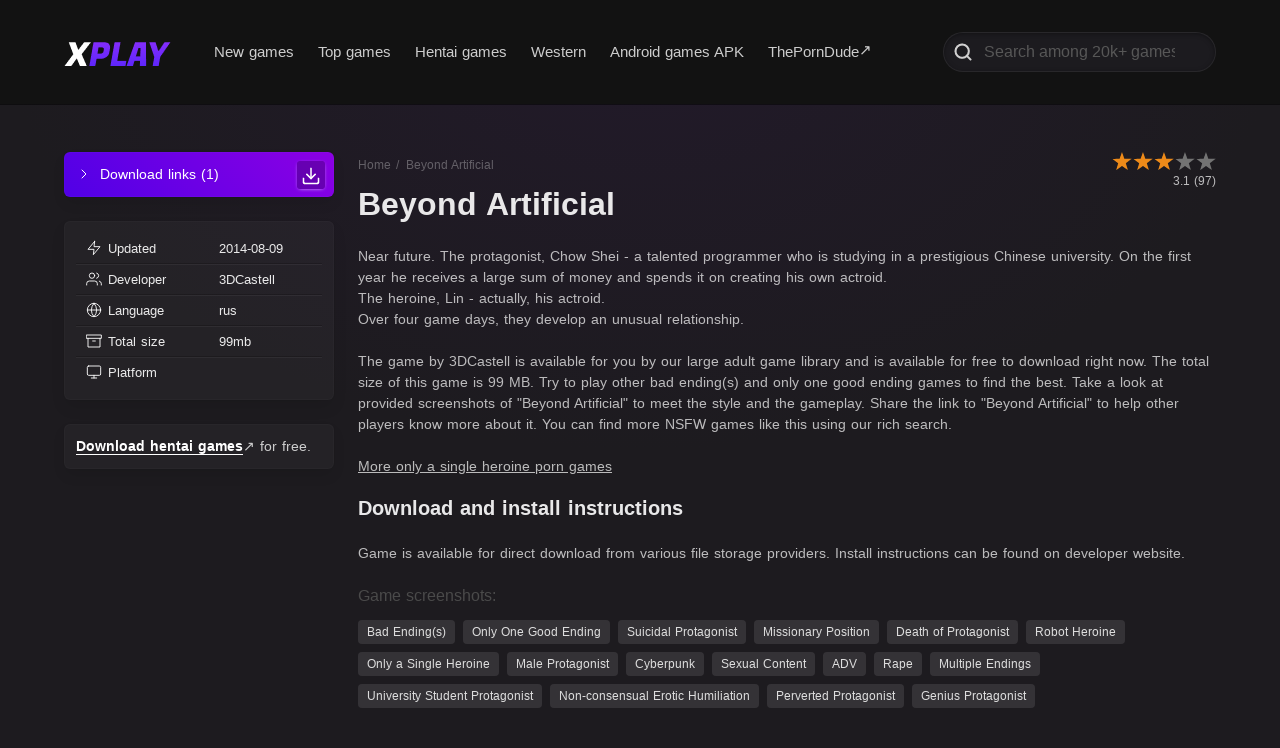

--- FILE ---
content_type: application/javascript; charset=UTF-8
request_url: https://xplay.me/_nuxt/be7288c.js
body_size: 4766
content:
(window.webpackJsonp=window.webpackJsonp||[]).push([[5],{208:function(t,e){t.exports={domain:"xplay.me",domainApi:"https://api.xplay.me",domainApiLocal:"https://api.xplay.me",itemName:"game",itemSlug:"game",sentryDsn:"https://aad28b8f42904cd5ad9f71d19ab5f7f3@o220965.ingest.sentry.io/5418625"}},211:function(t,e,n){var content=n(223);content.__esModule&&(content=content.default),"string"==typeof content&&(content=[[t.i,content,""]]),content.locals&&(t.exports=content.locals);(0,n(205).default)("65d6967c",content,!0,{sourceMap:!1})},212:function(t,e,n){var content=n(225);content.__esModule&&(content=content.default),"string"==typeof content&&(content=[[t.i,content,""]]),content.locals&&(t.exports=content.locals);(0,n(205).default)("0ad233e2",content,!0,{sourceMap:!1})},214:function(t,e,n){var r=n(235),o=n(208),l=o.domainApi,c=o.domainApiLocal;t.exports={api:function(){return r.create({baseURL:"undefined"==typeof window?c:l})},baseURL:"undefined"==typeof window?c:l}},218:function(t,e,n){"use strict";n(140);var r={name:"Rating",components:{},directives:{},props:{rating:{type:Number,default:0},count:{type:Number,default:0},starWidth:{type:Number,default:12},starHeight:{type:Number,default:12},showText:{type:Boolean,default:!1}},methods:{getStarClass:function(t,e){return e>t?"is-1":e<t&&e+.75>t?"is-075":e<t&&e+.5>t?"is-05":e<t&&e+.25>t?"is-025":"is-0"}}},o=(n(222),n(203)),component=Object(o.a)(r,(function(){var t=this,e=t._self._c;return e("div",[e("div",{staticClass:"star-rating"},t._l(5,(function(n){return e("div",{key:n,staticClass:"star",class:t.getStarClass(n,t.rating),style:{width:t.starWidth+"px",height:t.starHeight+"px"}})})),0),t._v(" "),t.showText?e("div",{staticClass:"stats"},[t._v("\n    "+t._s(Math.round(100*t.rating)/100)+" ("+t._s(t.count)+")\n  ")]):t._e()])}),[],!1,null,"ae34f474",null);e.a=component.exports},222:function(t,e,n){"use strict";n(211)},223:function(t,e,n){var r=n(204)((function(i){return i[1]}));r.push([t.i,".star-rating[data-v-ae34f474]{align-items:center;display:flex}.star-rating .star[data-v-ae34f474]{display:flex}.star-rating .star[data-v-ae34f474]:not(:last-child){margin-right:1px}.stats[data-v-ae34f474]{color:hsla(0,0%,100%,.7);display:block;font-size:12px;text-align:right}.star[data-v-ae34f474]{background-size:cover}.star.is-0[data-v-ae34f474]{background-image:url([data-uri])}.star.is-025[data-v-ae34f474]{background-image:url([data-uri])}.star.is-05[data-v-ae34f474]{background-image:url([data-uri])}.star.is-075[data-v-ae34f474]{background-image:url([data-uri])}.star.is-1[data-v-ae34f474]{background-image:url([data-uri])}",""]),r.locals={},t.exports=r},224:function(t,e,n){"use strict";n(212)},225:function(t,e,n){var r=n(204)((function(i){return i[1]}));r.push([t.i,"a>div[data-v-4ca9676c]{opacity:.9}a>div[data-v-4ca9676c]:hover{opacity:1}img.lazyLoad.isLoaded.isLoading[data-v-4ca9676c]{opacity:0}.category-item-thumb[data-v-4ca9676c]{background:#333;box-shadow:0 0 15px -4px #000;max-height:400px;max-width:100%;min-height:150px}.category-item-title.title[data-v-4ca9676c]{color:hsla(0,0%,100%,.9);margin:10px 0 15px!important;padding:0}.category-item-meta[data-v-4ca9676c]{color:hsla(0,0%,100%,.8);font-size:13px;margin:5px 0}.category-item-meta>span[data-v-4ca9676c]{margin-right:5px}.category-item-desc[data-v-4ca9676c]{color:hsla(0,0%,100%,.7);word-break:break-word}.category-item-tags[data-v-4ca9676c]{margin:12px 0}.censorship[data-v-4ca9676c]{display:inline-block;height:16px;margin:1px 0;opacity:.6;vertical-align:middle;width:16px}.tag:not(body).is-white[data-v-4ca9676c]{background:hsla(0,0%,100%,.1);color:#999}.sml-tag[data-v-4ca9676c]{background:hsla(0,0%,100%,.1);border-radius:3px;padding:0 5px}.platform-tag[data-v-4ca9676c]{padding-top:2px}.platform-tag>i[data-v-4ca9676c]{margin:2px}",""]),r.locals={},t.exports=r},226:function(t,e,n){"use strict";n(206),n(57),n(210),n(230);var r=n(236),o=n(208),l=n.n(o),c={components:{Rating:n(218).a},filters:{toShortDesc:function(t){return t?t.replace("<br>","").replace("<p>","").replace("<br />","").replace("</p>","").substring(0,130)+"...":""},toDateString:function(t){return r.DateTime.fromMillis(Date.parse(t)).toFormat("yyyy-MM-dd")}},props:{isRelated:{type:Boolean,default:function(){return!1}},lazyLoad:{type:Boolean,default:function(){return!1}},item:{type:Object,default:function(){return{}}}},methods:{getLink:function(){return"/".concat(l.a.itemSlug,"/").concat(this.item.link)},getPoster:function(){return"https://xplay.me"+this.item.poster},mapPlatformName:function(t){return{android:"android-plain",win:"windows8-original",linux:"linux-plain",mac:"apple-plain"}[t]}}},d=(n(224),n(203)),component=Object(d.a)(c,(function(){var t=this,e=t._self._c;return e("div",[e("nuxt-link",{attrs:{to:t.getLink()}},[e("div",{staticClass:"category-item-meta tags"},[e("span",[t._v(t._s(t._f("toDateString")(t.item.updatedAt)))]),t._v(" "),e("span",[e("Rating",{attrs:{rating:t.item.rating}})],1),t._v(" "),t.item.os.length?e("span",{staticClass:"platform-tag"},t._l(t.item.os,(function(n){return e("i",{key:n,class:"devicon-"+t.mapPlatformName(n),attrs:{title:n}})})),0):t._e()]),t._v(" "),t.isRelated?e("h4",{staticClass:"title is-5 category-item-title"},[t._v("\n      "+t._s(t.item.title+(t.item.version?" "+t.item.version:""))+"\n    ")]):t._e(),t._v(" "),t.isRelated?t._e():e("h2",{staticClass:"title is-5 category-item-title"},[t._v("\n      "+t._s(t.item.title+(t.item.version?" "+t.item.version:""))+"\n    ")]),t._v(" "),e("div",{staticClass:"category-item-desc"},[t._v("\n      "+t._s(t._f("toShortDesc")(t.item.desc))+"\n    ")])])],1)}),[],!1,null,"4ca9676c",null);e.a=component.exports},232:function(t,e,n){var content=n(242);content.__esModule&&(content=content.default),"string"==typeof content&&(content=[[t.i,content,""]]),content.locals&&(t.exports=content.locals);(0,n(205).default)("df4566a4",content,!0,{sourceMap:!1})},241:function(t,e,n){"use strict";n(232)},242:function(t,e,n){var r=n(204)((function(i){return i[1]}));r.push([t.i,".nuxt-link-exact-active[data-v-f35b4064]{color:#ccc}",""]),r.locals={},t.exports=r},244:function(t,e,n){"use strict";n(134),n(82),n(138),n(139),n(136),n(56),n(58);var r=n(84);function o(t,e){var n=Object.keys(t);if(Object.getOwnPropertySymbols){var r=Object.getOwnPropertySymbols(t);e&&(r=r.filter((function(e){return Object.getOwnPropertyDescriptor(t,e).enumerable}))),n.push.apply(n,r)}return n}function l(t){for(var e=1;e<arguments.length;e++){var n=null!=arguments[e]?arguments[e]:{};e%2?o(Object(n),!0).forEach((function(e){Object(r.a)(t,e,n[e])})):Object.getOwnPropertyDescriptors?Object.defineProperties(t,Object.getOwnPropertyDescriptors(n)):o(Object(n)).forEach((function(e){Object.defineProperty(t,e,Object.getOwnPropertyDescriptor(n,e))}))}return t}var c=n(240),d=(n(206),n(140),{props:{count:{type:Number,default:0},pagination:{current:{type:Number,default:0},limit:{type:Number,default:0}}},watchQuery:["page"],methods:{getRange:function(t,e){for(var n=[],i=t=t>0?t:1;i<=e;i++)n.push(i);return n},getPages:function(){var t=Math.ceil(this.count/this.pagination.limit);t>50&&(t=50);if(t<=10)return this.getRange(1,t);var e=Math.floor(5),n=t-e+1+1,r=parseInt(this.pagination.current);if(r>e&&r<n){var o=r-e+2,l=r+e-2-1;return[1,"hellip"].concat(Object(c.a)(this.getRange(o,l)),["hellip",t])}if(r===e){var d=r+e-1-1;return[].concat(Object(c.a)(this.getRange(1,d)),["hellip",t])}if(r===n){var m=r-e+1;return[1,"hellip"].concat(Object(c.a)(this.getRange(m,t)))}return[].concat(Object(c.a)(this.getRange(1,e)),["hellip"],Object(c.a)(this.getRange(n,t)))}}}),m=(n(241),n(203)),component=Object(m.a)(d,(function(){var t=this,e=t._self._c;return e("nav",{staticClass:"pagination is-centered",attrs:{role:"navigation","aria-label":"pagination"}},[e("ul",{staticClass:"pagination-list"},t._l(t.getPages(),(function(n){return e("li",{key:n},["hellip"!==n?e("nuxt-link",{class:{"pagination-link":"hellip"!==n,"is-current":n===parseInt(t.pagination.current)},attrs:{to:{query:l(l({},t.$nuxt.$route.query),{},{page:n})}}},[t._v("\n        "+t._s(n)+"\n      ")]):e("span",{staticClass:"pagination-ellipsis"},[t._v("…")])],1)})),0)])}),[],!1,null,"f35b4064",null);e.a=component.exports},335:function(t,e,n){var content=n(476);content.__esModule&&(content=content.default),"string"==typeof content&&(content=[[t.i,content,""]]),content.locals&&(t.exports=content.locals);(0,n(205).default)("aaeea852",content,!0,{sourceMap:!1})},475:function(t,e,n){"use strict";n(335)},476:function(t,e,n){var r=n(204)((function(i){return i[1]}));r.push([t.i,"h1.title.is-1[data-v-41d4bd8b]{font-size:2rem}.category-item-wrap[data-v-41d4bd8b]{color:hsla(0,0%,100%,.8);font-size:14px;text-align:left}",""]),r.locals={},t.exports=r},501:function(t,e,n){"use strict";n.r(e);var r=n(40),o=(n(83),n(206),n(56),n(214)),l=n(208),c=n.n(l),d=n(244),m={components:{ItemCategory:n(226).a,Pagination:d.a},watchQuery:["page"],asyncData:function(t){return Object(r.a)(regeneratorRuntime.mark((function e(){var n,r,l,data;return regeneratorRuntime.wrap((function(e){for(;;)switch(e.prev=e.next){case 0:return n=t.route,t.params,r=t.error,e.next=3,fetch("".concat(o.baseURL,"/category/").concat(n.params.slug,"?offset=").concat(15*(parseInt(n.query.page)-1)));case 3:if(200!==(l=e.sent).status){e.next=12;break}return e.next=7,l.json();case 7:return 0===(data=e.sent).data.length&&r({statusCode:404}),e.abrupt("return",{items:data.data,count:data.count,pagination:{current:n.query.page||1,limit:15}});case 12:404===l.status?r({statusCode:404}):r({statusCode:500});case 13:case"end":return e.stop()}}),e)})))()},data:function(){return{pagination:{current:1,limit:15},count:0,items:[],title:{"last-updates":"Last updates","top-rated":"Top rated",adventure:"Adventure porn games",android:"Android APK games",hentai:"Hentai porn games",western:"3D and 2D adult games","popular-yearly":"Most popular games of the year","popular-monthly":"Most popular games of the month"},desc:{adventure:"Adventure porn games give you the ability to play as a protagonist in an interactive story driven by exploration. The world of adult games usually includes meeting many characters opposite sex. You can follow the storyline by playing the character and taking the decisions. Such single-player experiences that are largely story-driven give you great real-life-like sex experiences. They provide a fantasy world with a unique erotic atmosphere. In a good porn game, adult content is seamlessly integrated through the whole storyline to keep the player engaged with created erotic atmosphere.",western:"3D and 2D western-style porn games created by indie developers and big studios and available for PC / Windows, Mac, Linux, and Android. Here you can find games of different genres and an endless amount of female and male characters. Multiple releases daily, designed by different artists to satisfy even unique desires. High-quality games are usually available for multiple platforms so you can play sex games on any device. 2D Games are usually only with 2D character models. Different scenes can include 2DCG or 3DCG but the character you are playing is made in 2D style. 3D porn games are quite often made on unity engine and look very realistic when 2D adult games are more cartoon-like.",hentai:'Hentai games are usually manga and anime porn games. The original Japanese word "hentai" did not mean pornography, but serious sexual desire. Hentai contains many sexually exciting scenes. Whatever you see in hentai, most of the material is censored due to Japanese laws. Hentai usually includes heterosexual content, but sometimes it overlaps with other categories such as BL, yuri, etc.',android:"Last android APK games available for download directly. Install APK package on your android phone. 3D, anime and hentai porn games available for mobile with daily updates. All the games available in our catalog are developed by best mobile studios and talanted indie artists. Some of the android games can be unfinished or in pre-release status. Be the first one to play and don't forget to give feedback."}}},head:function(){return{title:"".concat(this.title[this.$route.params.slug]," - adult games for free ").concat(c.a.domain),meta:[{hid:"description",name:"description",content:"".concat((this.title[this.$route.params.slug]||"").split(" ",", ")," adult porn games free download.")},{hid:"keywords",name:"keywords",content:"".concat((this.title[this.$route.params.slug]||"").split(" ",", "),", adult, games, pictures, porn, hentai, 3d, western, anime, visual, novel, free, download, direct")}]}}},y=(n(475),n(203)),component=Object(y.a)(m,(function(){var t=this,e=t._self._c;return e("div",{staticClass:"section"},[e("div",{staticClass:"container"},[e("h1",{staticClass:"title is-1"},[t._v("\n      "+t._s(t.title[t.$nuxt.$route.params.slug])+"\n    ")]),t._v(" "),t.desc[t.$nuxt.$route.params.slug]?e("div",{staticClass:"block is-size-7"},[e("p",[t._v("\n        "+t._s(t.desc[t.$nuxt.$route.params.slug])+"\n      ")])]):t._e(),t._v(" "),e("div",{staticClass:"category-item-wrap columns is-multiline"},t._l(t.items,(function(t,n){return e("div",{key:n,staticClass:"column is-one-fifth"},[e("ItemCategory",{attrs:{item:t,"lazy-load":n>1}})],1)})),0),t._v(" "),e("Pagination",{attrs:{count:t.count,pagination:t.pagination}})],1)])}),[],!1,null,"41d4bd8b",null);e.default=component.exports}}]);

--- FILE ---
content_type: application/javascript; charset=UTF-8
request_url: https://xplay.me/_nuxt/9fb1538.js
body_size: 3359
content:
!function(e){function t(data){for(var t,r,d=data[0],f=data[1],l=data[2],i=0,h=[];i<d.length;i++)r=d[i],Object.prototype.hasOwnProperty.call(o,r)&&o[r]&&h.push(o[r][0]),o[r]=0;for(t in f)Object.prototype.hasOwnProperty.call(f,t)&&(e[t]=f[t]);for(m&&m(data);h.length;)h.shift()();return c.push.apply(c,l||[]),n()}function n(){for(var e,i=0;i<c.length;i++){for(var t=c[i],n=!0,r=1;r<t.length;r++){var f=t[r];0!==o[f]&&(n=!1)}n&&(c.splice(i--,1),e=d(d.s=t[0]))}return e}var r={},o={3:0},c=[];function d(t){if(r[t])return r[t].exports;var n=r[t]={i:t,l:!1,exports:{}};return e[t].call(n.exports,n,n.exports,d),n.l=!0,n.exports}d.e=function(e){var t=[],n=o[e];if(0!==n)if(n)t.push(n[2]);else{var r=new Promise((function(t,r){n=o[e]=[t,r]}));t.push(n[2]=r);var c,script=document.createElement("script");script.charset="utf-8",script.timeout=120,d.nc&&script.setAttribute("nonce",d.nc),script.src=function(e){return d.p+""+{0:"912b477",1:"c1e2180",2:"7cf31f2",5:"be7288c",6:"2d1113b",7:"5465fb1",8:"d57ffc7",9:"ef0f214",10:"4523f3d",11:"58e4665",12:"19ddb62",13:"00386e1",14:"de9bdd9",15:"6ed2e8c"}[e]+".js"}(e);var f=new Error;c=function(t){script.onerror=script.onload=null,clearTimeout(l);var n=o[e];if(0!==n){if(n){var r=t&&("load"===t.type?"missing":t.type),c=t&&t.target&&t.target.src;f.message="Loading chunk "+e+" failed.\n("+r+": "+c+")",f.name="ChunkLoadError",f.type=r,f.request=c,n[1](f)}o[e]=void 0}};var l=setTimeout((function(){c({type:"timeout",target:script})}),12e4);script.onerror=script.onload=c,document.head.appendChild(script)}return Promise.all(t)},d.m=e,d.c=r,d.d=function(e,t,n){d.o(e,t)||Object.defineProperty(e,t,{enumerable:!0,get:n})},d.r=function(e){"undefined"!=typeof Symbol&&Symbol.toStringTag&&Object.defineProperty(e,Symbol.toStringTag,{value:"Module"}),Object.defineProperty(e,"__esModule",{value:!0})},d.t=function(e,t){if(1&t&&(e=d(e)),8&t)return e;if(4&t&&"object"==typeof e&&e&&e.__esModule)return e;var n=Object.create(null);if(d.r(n),Object.defineProperty(n,"default",{enumerable:!0,value:e}),2&t&&"string"!=typeof e)for(var r in e)d.d(n,r,function(t){return e[t]}.bind(null,r));return n},d.n=function(e){var t=e&&e.__esModule?function(){return e.default}:function(){return e};return d.d(t,"a",t),t},d.o=function(object,e){return Object.prototype.hasOwnProperty.call(object,e)},d.p="/_nuxt/",d.oe=function(e){throw console.error(e),e};var f=window.webpackJsonp=window.webpackJsonp||[],l=f.push.bind(f);f.push=t,f=f.slice();for(var i=0;i<f.length;i++)t(f[i]);var m=l;c.push([166,4]),n()}({133:function(e,t,n){"use strict";n.d(t,"a",(function(){return r}));n(100),n(57),n(85);function r(e){return new RegExp(e.regex).test(window.navigator.userAgent)}},166:function(e,t,n){e.exports=n(202)},202:function(e,t,n){"use strict";n.r(t);var r=n(40),o=(n(95),n(173),n(185),n(186),n(83),n(141),n(56),n(100),n(57),n(85),n(135),n(58),n(137),n(134),n(82),n(138),n(139),n(136),n(42)),c=n(43),d=n(84),f=n(88),l=(n(200),n(22)),m=n(71),h=(n(140),Object(m.a)("listeners")),w=Object(m.a)("destroyed"),v=function(){function e(t){var n=this;Object(o.a)(this,e),Object.defineProperty(this,h,{writable:!0,value:[]}),Object.defineProperty(this,w,{writable:!0,value:!1}),t((function(e){return!Object(l.a)(n,w)[w]&&(Object(l.a)(n,h)[h].forEach((function(t){return t(e)})),!0)}))}return Object(c.a)(e,[{key:"subscribe",value:function(e){var t=this;return Object(l.a)(this,h)[h].push(e),{unsubscribe:function(){Object(l.a)(t,h)[h]=Object(l.a)(t,h)[h].filter((function(t){return t===e}))}}}},{key:"destroy",value:function(){Object(l.a)(this,w)[w]=!0}}]),e}(),y=function(e,t){var n=[];t.forEach((function(r,o){r.subscribe(function(r){return function(o){n[Number(r)]=o,n.filter(Boolean).length>=t.length&&(e(n),n=[])}}(o))}))};function O(e,t){var n=Object.keys(e);if(Object.getOwnPropertySymbols){var r=Object.getOwnPropertySymbols(e);t&&(r=r.filter((function(t){return Object.getOwnPropertyDescriptor(e,t).enumerable}))),n.push.apply(n,r)}return n}function j(e){for(var t=1;t<arguments.length;t++){var n=null!=arguments[t]?arguments[t]:{};t%2?O(Object(n),!0).forEach((function(t){Object(d.a)(e,t,n[t])})):Object.getOwnPropertyDescriptors?Object.defineProperties(e,Object.getOwnPropertyDescriptors(n)):O(Object(n)).forEach((function(t){Object.defineProperty(e,t,Object.getOwnPropertyDescriptor(n,t))}))}return e}var E,x={timing:{fcp:500,dcl:800}},_=x;function P(){if(window.performance){var e=performance.getEntriesByName("first-contentful-paint"),t=performance.getEntriesByType("resource");if(e.length)return e[0].startTime<_.timing.fcp;if(t.length)return t.reduce((function(e,t){return(!e||e<t.responseEnd)&&(e=t.responseEnd),e}),null)<_.timing.dcl}return!1}var k=function(e,t,n,r){var o=new C(10,t/2);return function(c){var d=Object(f.a)(c,2),l=d[0],m=d[1],time=window.performance.now()-E,h=m/l;h<=1&&o.add(h),o.avg<=1&&o.avg>t?n(!0):time>=e&&r(!1)}},T=function(){var e=Object(r.a)(regeneratorRuntime.mark((function e(){var t,n,r,o,c,d,f=arguments;return regeneratorRuntime.wrap((function(e){for(;;)switch(e.prev=e.next){case 0:if(t=f.length>0&&void 0!==f[0]?f[0]:{},!window.requestIdleCallback){e.next=8;break}return e.next=4,new Promise((function(e){"hidden"===document.visibilityState?document.addEventListener("visibilitychange",(function(){return e()}),{once:!0}):e()}));case 4:return n=j(j({},{maxTime:1e3,threshold:.65}),t),r=n.maxTime,o=n.threshold,c=new v(S),d=new v(I),e.abrupt("return",new Promise((function(e,t){E=window.performance.now(),y(k(r,o,e,t),[c,d])})).finally((function(){c.destroy(),d.destroy()})));case 8:case"end":return e.stop()}}),e)})));return function(){return e.apply(this,arguments)}}(),S=function(e){var t=performance.now();requestAnimationFrame((function n(){var time=performance.now(),r=time-t;t=time,e(r)&&requestAnimationFrame(n)}))},I=function(e){window.requestIdleCallback((function t(n){e(n.timeRemaining())&&window.requestIdleCallback(t)}))},C=function(){function e(){var t=arguments.length>0&&void 0!==arguments[0]?arguments[0]:10,n=arguments.length>1&&void 0!==arguments[1]?arguments[1]:0;Object(o.a)(this,e),this.list=void 0,this.index=0,this.list=Array(t).fill(n)}return Object(c.a)(e,[{key:"add",value:function(e){this.list[this.index]=e,this.index=(this.index+1)%this.list.length}},{key:"avg",get:function(){return this.list.reduce((function(e,t){return e+t}),0)/this.list.length}}]),e}(),A=n(133),U=!1,N=window.document.getElementById("nuxt-speedkit-layer"),M="__NUXT_SPEEDKIT_FORCE_INIT__"in window&&window.__NUXT_SPEEDKIT_FORCE_INIT__,R=function(e){return window.dispatchEvent(new CustomEvent("nuxt-speedkit:run",{detail:{sufficient:e}}))};function B(e){return L.apply(this,arguments)}function L(){return(L=Object(r.a)(regeneratorRuntime.mark((function e(t){return regeneratorRuntime.wrap((function(e){for(;;)switch(e.prev=e.next){case 0:if(!U){e.next=2;break}return e.abrupt("return");case 2:if(document.documentElement.classList.remove("nuxt-speedkit-reduced-view"),e.prev=3,t){e.next=7;break}return e.next=7,T();case 7:return U=!0,R(!0),e.abrupt("return",Promise.all([n.e(12),n.e(13),n.e(14)]).then(n.bind(null,496)));case 12:if(e.prev=12,e.t0=e.catch(3),R(!1),!N){e.next=18;break}return F("nuxt-speedkit-message-weak-hardware"),e.abrupt("return",null);case 18:return e.abrupt("return",null);case 19:case"end":return e.stop()}}),e,null,[[3,12]])})))).apply(this,arguments)}function D(e,t){Array.from(document.querySelectorAll("#".concat(e))).forEach((function(e){e.addEventListener("click",t,{capture:!0,once:!0,passive:!0})}))}function F(e){var t=window.document.getElementById(e);if(!t)throw new Error("Can't update speedkit-layer, message ".concat(e," missing."));t.style.display="block",N.className+=" nuxt-speedkit-layer-visible"}function K(){document.documentElement.classList.add("nuxt-speedkit-reduced-view"),window.document.querySelectorAll("[data-font]").forEach((function(e){e.classList.add("font-active")})),Array.from(document.querySelectorAll("noscript.nuxt-speedkit-picture-noscript")).forEach((function(e){var t=document.createElement("div");t.innerHTML=e.innerHTML,e.parentNode.replaceChild(t.children[0],e),t.remove()}))}var X=Object(A.a)({regex:new RegExp("Edge?\\/(12\\d|1[3-9]\\d|[2-9]\\d{2}|\\d{4,})\\.\\d+(\\.\\d+|)|Firefox\\/(1{2}[5-9]|1[2-9]\\d|[2-9]\\d{2}|\\d{4,})\\.\\d+(\\.\\d+|)|Chrom(ium|e)\\/(109|1[1-9]\\d|[2-9]\\d{2}|\\d{4,})\\.\\d+(\\.\\d+|)|(Maci|X1{2}).+ Version\\/(16\\.([6-9]|\\d{2,})|(1[7-9]|[2-9]\\d|\\d{3,})\\.\\d+)([,.]\\d+|)( \\(\\w+\\)|)( Mobile\\/\\w+|) Safari\\/|Chrome.+OPR\\/(10[5-9]|1[1-9]\\d|[2-9]\\d{2}|\\d{4,})\\.\\d+\\.\\d+|(CPU[ +]OS|iPhone[ +]OS|CPU[ +]iPhone|CPU IPhone OS|CPU iPad OS)[ +]+(15[._]([6-9]|\\d{2,})|(1[6-9]|[2-9]\\d|\\d{3,})[._]\\d+)([._]\\d+|)|Opera Mini|Android:?[ /-](12[1-9]|1[3-9]\\d|[2-9]\\d{2}|\\d{4,})(\\.\\d+|)(\\.\\d+|)|Mobile Safari.+OPR\\/(7[3-9]|[89]\\d|\\d{3,})\\.\\d+\\.\\d+|Android.+Firefox\\/(12[2-9]|1[3-9]\\d|[2-9]\\d{2}|\\d{4,})\\.\\d+(\\.\\d+|)|Android.+Chrom(ium|e)\\/(12[1-9]|1[3-9]\\d|[2-9]\\d{2}|\\d{4,})\\.\\d+(\\.\\d+|)|Android.+(UC? ?Browser|UCWEB|U3)[ /]?(15\\.([5-9]|\\d{2,})|(1[6-9]|[2-9]\\d|\\d{3,})\\.\\d+)\\.\\d+|SamsungBrowser\\/(2[2-9]|[3-9]\\d|\\d{3,})\\.\\d+|Android.+MQ{2}Browser\\/(13(\\.([1-9]|\\d{2,})|)|(1[4-9]|[2-9]\\d|\\d{3,})(\\.\\d+|))(\\.\\d+|)|K[Aa][Ii]OS\\/(2\\.([5-9]|\\d{2,})|([3-9]|\\d{2,})\\.\\d+)(\\.\\d+|)","")});window.addEventListener("load",(function(){document.getElementById("nuxt-speedkit-layer")?(D("nuxt-speedkit-button-init-reduced-view",K),D("nuxt-speedkit-button-init-app",(function(){return B(!0)})),function(){var e=arguments.length>0&&void 0!==arguments[0]?arguments[0]:{};_={timing:Object.assign({},x.timing,e.timing||{})},_=Object.assign({},x,e)}({timing:{fcp:800,dcl:1200}}),"__NUXT_SPEEDKIT_AUTO_INIT__"in window&&window.__NUXT_SPEEDKIT_AUTO_INIT__||P()&&X?B():(X||F("nuxt-speedkit-message-unsupported-browser"),P()||F("nuxt-speedkit-message-reduced-bandwidth"))):B(M)}))}});

--- FILE ---
content_type: application/javascript; charset=UTF-8
request_url: https://xplay.me/_nuxt/d57ffc7.js
body_size: 11909
content:
(window.webpackJsonp=window.webpackJsonp||[]).push([[8],{208:function(t,e){t.exports={domain:"xplay.me",domainApi:"https://api.xplay.me",domainApiLocal:"https://api.xplay.me",itemName:"game",itemSlug:"game",sentryDsn:"https://aad28b8f42904cd5ad9f71d19ab5f7f3@o220965.ingest.sentry.io/5418625"}},211:function(t,e,n){var content=n(223);content.__esModule&&(content=content.default),"string"==typeof content&&(content=[[t.i,content,""]]),content.locals&&(t.exports=content.locals);(0,n(205).default)("65d6967c",content,!0,{sourceMap:!1})},212:function(t,e,n){var content=n(225);content.__esModule&&(content=content.default),"string"==typeof content&&(content=[[t.i,content,""]]),content.locals&&(t.exports=content.locals);(0,n(205).default)("0ad233e2",content,!0,{sourceMap:!1})},214:function(t,e,n){var o=n(235),r=n(208),d=r.domainApi,c=r.domainApiLocal;t.exports={api:function(){return o.create({baseURL:"undefined"==typeof window?c:d})},baseURL:"undefined"==typeof window?c:d}},218:function(t,e,n){"use strict";n(140);var o={name:"Rating",components:{},directives:{},props:{rating:{type:Number,default:0},count:{type:Number,default:0},starWidth:{type:Number,default:12},starHeight:{type:Number,default:12},showText:{type:Boolean,default:!1}},methods:{getStarClass:function(t,e){return e>t?"is-1":e<t&&e+.75>t?"is-075":e<t&&e+.5>t?"is-05":e<t&&e+.25>t?"is-025":"is-0"}}},r=(n(222),n(203)),component=Object(r.a)(o,(function(){var t=this,e=t._self._c;return e("div",[e("div",{staticClass:"star-rating"},t._l(5,(function(n){return e("div",{key:n,staticClass:"star",class:t.getStarClass(n,t.rating),style:{width:t.starWidth+"px",height:t.starHeight+"px"}})})),0),t._v(" "),t.showText?e("div",{staticClass:"stats"},[t._v("\n    "+t._s(Math.round(100*t.rating)/100)+" ("+t._s(t.count)+")\n  ")]):t._e()])}),[],!1,null,"ae34f474",null);e.a=component.exports},222:function(t,e,n){"use strict";n(211)},223:function(t,e,n){var o=n(204)((function(i){return i[1]}));o.push([t.i,".star-rating[data-v-ae34f474]{align-items:center;display:flex}.star-rating .star[data-v-ae34f474]{display:flex}.star-rating .star[data-v-ae34f474]:not(:last-child){margin-right:1px}.stats[data-v-ae34f474]{color:hsla(0,0%,100%,.7);display:block;font-size:12px;text-align:right}.star[data-v-ae34f474]{background-size:cover}.star.is-0[data-v-ae34f474]{background-image:url([data-uri])}.star.is-025[data-v-ae34f474]{background-image:url([data-uri])}.star.is-05[data-v-ae34f474]{background-image:url([data-uri])}.star.is-075[data-v-ae34f474]{background-image:url([data-uri])}.star.is-1[data-v-ae34f474]{background-image:url([data-uri])}",""]),o.locals={},t.exports=o},224:function(t,e,n){"use strict";n(212)},225:function(t,e,n){var o=n(204)((function(i){return i[1]}));o.push([t.i,"a>div[data-v-4ca9676c]{opacity:.9}a>div[data-v-4ca9676c]:hover{opacity:1}img.lazyLoad.isLoaded.isLoading[data-v-4ca9676c]{opacity:0}.category-item-thumb[data-v-4ca9676c]{background:#333;box-shadow:0 0 15px -4px #000;max-height:400px;max-width:100%;min-height:150px}.category-item-title.title[data-v-4ca9676c]{color:hsla(0,0%,100%,.9);margin:10px 0 15px!important;padding:0}.category-item-meta[data-v-4ca9676c]{color:hsla(0,0%,100%,.8);font-size:13px;margin:5px 0}.category-item-meta>span[data-v-4ca9676c]{margin-right:5px}.category-item-desc[data-v-4ca9676c]{color:hsla(0,0%,100%,.7);word-break:break-word}.category-item-tags[data-v-4ca9676c]{margin:12px 0}.censorship[data-v-4ca9676c]{display:inline-block;height:16px;margin:1px 0;opacity:.6;vertical-align:middle;width:16px}.tag:not(body).is-white[data-v-4ca9676c]{background:hsla(0,0%,100%,.1);color:#999}.sml-tag[data-v-4ca9676c]{background:hsla(0,0%,100%,.1);border-radius:3px;padding:0 5px}.platform-tag[data-v-4ca9676c]{padding-top:2px}.platform-tag>i[data-v-4ca9676c]{margin:2px}",""]),o.locals={},t.exports=o},226:function(t,e,n){"use strict";n(206),n(57),n(210),n(230);var o=n(236),r=n(208),d=n.n(r),c={components:{Rating:n(218).a},filters:{toShortDesc:function(t){return t?t.replace("<br>","").replace("<p>","").replace("<br />","").replace("</p>","").substring(0,130)+"...":""},toDateString:function(t){return o.DateTime.fromMillis(Date.parse(t)).toFormat("yyyy-MM-dd")}},props:{isRelated:{type:Boolean,default:function(){return!1}},lazyLoad:{type:Boolean,default:function(){return!1}},item:{type:Object,default:function(){return{}}}},methods:{getLink:function(){return"/".concat(d.a.itemSlug,"/").concat(this.item.link)},getPoster:function(){return"https://xplay.me"+this.item.poster},mapPlatformName:function(t){return{android:"android-plain",win:"windows8-original",linux:"linux-plain",mac:"apple-plain"}[t]}}},l=(n(224),n(203)),component=Object(l.a)(c,(function(){var t=this,e=t._self._c;return e("div",[e("nuxt-link",{attrs:{to:t.getLink()}},[e("div",{staticClass:"category-item-meta tags"},[e("span",[t._v(t._s(t._f("toDateString")(t.item.updatedAt)))]),t._v(" "),e("span",[e("Rating",{attrs:{rating:t.item.rating}})],1),t._v(" "),t.item.os.length?e("span",{staticClass:"platform-tag"},t._l(t.item.os,(function(n){return e("i",{key:n,class:"devicon-"+t.mapPlatformName(n),attrs:{title:n}})})),0):t._e()]),t._v(" "),t.isRelated?e("h4",{staticClass:"title is-5 category-item-title"},[t._v("\n      "+t._s(t.item.title+(t.item.version?" "+t.item.version:""))+"\n    ")]):t._e(),t._v(" "),t.isRelated?t._e():e("h2",{staticClass:"title is-5 category-item-title"},[t._v("\n      "+t._s(t.item.title+(t.item.version?" "+t.item.version:""))+"\n    ")]),t._v(" "),e("div",{staticClass:"category-item-desc"},[t._v("\n      "+t._s(t._f("toShortDesc")(t.item.desc))+"\n    ")])])],1)}),[],!1,null,"4ca9676c",null);e.a=component.exports},243:function(t,e,n){var content=n(281);content.__esModule&&(content=content.default),"string"==typeof content&&(content=[[t.i,content,""]]),content.locals&&(t.exports=content.locals);(0,n(205).default)("502cecb7",content,!0,{sourceMap:!1})},280:function(t,e,n){"use strict";n(243)},281:function(t,e,n){var o=n(204)((function(i){return i[1]}));o.push([t.i,'a[data-v-4abe6e28]{color:hsla(0,0%,100%,.3);display:inline-block;font-size:12px;margin-right:15px;position:relative}a[data-v-4abe6e28]:after{content:"/";padding:0 5px;position:absolute}a[data-v-4abe6e28]:last-child:after{display:none}div[data-v-4abe6e28]{margin-bottom:10px}',""]),o.locals={},t.exports=o},282:function(t,e,n){"use strict";var o={props:{links:{type:Array,default:function(){return[]}}}},r=(n(280),n(203)),component=Object(r.a)(o,(function(){var t=this,e=t._self._c;return e("div",[e("nuxt-link",{attrs:{to:"/"}},[t._v("\n    Home\n  ")]),t._l(t.links,(function(link){return e("nuxt-link",{key:link.url,attrs:{to:link.url}},[t._v("\n    "+t._s(link.title)+"\n  ")])}))],2)}),[],!1,null,"4abe6e28",null);e.a=component.exports},336:function(t,e,n){var content=n(478);content.__esModule&&(content=content.default),"string"==typeof content&&(content=[[t.i,content,""]]),content.locals&&(t.exports=content.locals);(0,n(205).default)("6faeb469",content,!0,{sourceMap:!1})},477:function(t,e,n){"use strict";n(336)},478:function(t,e,n){var o=n(204)((function(i){return i[1]}));o.push([t.i,".loading[data-v-25d9b4c4]{filter:blur(5px);opacity:.3}.box[data-v-25d9b4c4]{background:hsla(0,0%,100%,.03);box-shadow:0 .5em 1em -.125em hsla(0,0%,4%,.1),0 0 0 1px hsla(0,0%,4%,.02),inset 0 0 0 1px hsla(0,0%,100%,.02);padding:.75rem}.box hr[data-v-25d9b4c4]{background-color:rgba(0,0,0,.35);margin:12px 0}.box.download-dropdown[data-v-25d9b4c4]{background:linear-gradient(45deg,#5000e6,#8c00e4);color:#fff;font-size:14px;transition:1s}.box.download-dropdown span[data-v-25d9b4c4]{margin-left:24px}.box.download-dropdown .chevron-icon svg[data-v-25d9b4c4]{margin-top:2px}.box.download-dropdown .download-icon[data-v-25d9b4c4]{background:rgba(0,0,0,.22);border-radius:3px;box-shadow:0 1px 4px -2px #fff;float:right;height:28px;margin:-3px;padding:4px;width:28px}.box.download-dropdown .download-icon svg[data-v-25d9b4c4]{stroke-width:2}.box.box.download-dropdown.hidden[data-v-25d9b4c4]{height:0;margin:0;opacity:0;overflow:hidden;padding:0;transition:.1s ease-out}.box.box.download-dropdown.hidden svg[data-v-25d9b4c4]{display:none}.table[data-v-25d9b4c4]{background:transparent;color:hsla(0,0%,100%,.9);font-size:13px;width:100%}.table tr td[data-v-25d9b4c4]{border:0;box-shadow:0 -1px 0 0 rgba(0,0,0,.2),0 1px 0 0 hsla(0,0%,100%,.05)}.table tr:last-child td[data-v-25d9b4c4]{border:none}.category-item-desc[data-v-25d9b4c4]{color:hsla(0,0%,100%,.7);font-size:14px;padding-bottom:20px}.category-item-wrap[data-v-25d9b4c4]{color:hsla(0,0%,100%,.8);font-size:14px;text-align:left}.game-screen-thumb[data-v-25d9b4c4]{background:#333;min-height:100px;min-width:200px}.game-poster[data-v-25d9b4c4]{background:#333;border-radius:3px;box-shadow:0 0 15px -4px #000;max-height:480px;width:100%}.feather[data-v-25d9b4c4]{margin-top:1px;position:absolute}.feather+span[data-v-25d9b4c4]{margin-left:22px}.category-item-title.title[data-v-25d9b4c4]{color:hsla(0,0%,100%,.9);padding:0}.category-item-meta[data-v-25d9b4c4]{color:hsla(0,0%,100%,.8);font-size:15px;margin:15px 0}.category-item-tags[data-v-25d9b4c4]{margin:12px 0}a.tag:not(body).is-dark[data-v-25d9b4c4]{background:hsla(0,0%,100%,.1);color:#ddd}.feather[data-v-25d9b4c4]{stroke:currentColor;stroke-width:1.5;stroke-linecap:round;stroke-linejoin:round;fill:none}.button-download[data-v-25d9b4c4]{border:none;box-shadow:0 1px 6px -1px rgba(0,0,0,.7);color:#fff;font-size:14px;min-height:2.5em;text-shadow:0 0 5px rgba(0,0,0,.3);width:100%}.downloadable[data-v-25d9b4c4]{color:#fff}.downloadable .tag:not(body).is-black[data-v-25d9b4c4]{background-color:rgba(0,0,0,.5);color:#fff}.downloadable .download-links[data-v-25d9b4c4]{display:grid;grid-gap:7px;grid-template-columns:1fr 100px}.downloadable .download-links a>span>u[data-v-25d9b4c4]{display:none;-webkit-text-decoration:none;text-decoration:none}.button-download .feather[data-v-25d9b4c4]{display:inline-block;margin-top:0;position:static}.button-download .feather+span[data-v-25d9b4c4]{margin-left:5px}.button-download .dw-icon-wrap[data-v-25d9b4c4]{background:#363636;border-radius:3px 0 0 3px;display:inline-block;height:100%;left:0;position:absolute;top:0;width:20px;width:35px}.button-download .dw-icon-wrap>i[data-v-25d9b4c4]{display:inline-block;font-style:normal;font-weight:700;height:20px;margin:9px 0 0 10px;text-align:right}i.k2s-icon[data-v-25d9b4c4]{background:#fff;border-radius:2px;box-shadow:1px 1px 2px 0 rgba(0,0,0,.7);color:#222;font-size:12px;height:20px;line-height:20px;padding:0 4px;text-align:center;transform:skew(-15deg,0deg)}i.fb-icon[data-v-25d9b4c4]{background-image:url([data-uri])}i.download-icon[data-v-25d9b4c4],i.fb-icon[data-v-25d9b4c4]{background-position:50% 50%;background-repeat:no-repeat;background-size:20px 20px;background-size:contain;width:20px}i.download-icon[data-v-25d9b4c4]{background-image:url([data-uri])}.download-served[data-v-25d9b4c4]{color:hsla(0,0%,100%,.5);font-size:12px;margin:8px 0 0;text-align:center;text-shadow:0 1px 1px rgba(0,0,0,.9)}.thumb-download[data-v-25d9b4c4]{background:rgba(68,0,5,.2);border:1px solid rgba(237,75,86,.8);border-radius:0;box-shadow:0 0 10px -3px #ed4b56;color:#fff;font-size:12px;min-height:130px;min-width:95px;text-align:center}.thumb-download>.icon[data-v-25d9b4c4]{margin-top:35px}.thumb-download[data-v-25d9b4c4]:hover{background:rgba(237,75,86,.07);border:1px solid rgba(237,75,86,.8)}.hr-header>div[data-v-25d9b4c4]{margin-top:-9px;position:absolute;text-align:center;width:100%}.hr-header>div>span[data-v-25d9b4c4]{background:#1d1b1f;padding:0 8px}.patreon-link[data-v-25d9b4c4]{color:#fff;-webkit-text-decoration:underline;text-decoration:underline}.downloadables[data-v-25d9b4c4]{color:#fff;font-size:13px;margin-bottom:30px;position:relative}.downloadables .hr-header[data-v-25d9b4c4]{margin-top:50px}.tg-info[data-v-25d9b4c4]{background:#2aabee;background:linear-gradient(90deg,#2aabee,#229ed9);border:1px solid #69bdeb;border-radius:3px;box-shadow:none;color:#fff;font-size:12px;min-height:62px;padding:7px 5px;text-shadow:0 1px 2px rgba(0,0,0,.3)}.tg-info b[data-v-25d9b4c4]{font-size:15px;line-height:26px}.tg-logo[data-v-25d9b4c4]{background-image:url(\"data:image/svg+xml;charset=utf-8,%3Csvg xmlns='http://www.w3.org/2000/svg' width='512' height='512' fill='%23FFF'%3E%3Cpath d='M470.435 45.423 16.827 221.249c-18.254 8.188-24.428 24.585-4.412 33.484l116.37 37.173 281.368-174.79c15.363-10.973 31.091-8.047 17.557 4.024L186.053 341.075l-7.591 93.076c7.031 14.371 19.905 14.438 28.117 7.295l66.858-63.589 114.505 86.187c26.595 15.826 41.066 5.613 46.788-23.394l75.105-357.47c7.798-35.705-5.5-51.437-39.4-37.757'/%3E%3C/svg%3E\");background-position:50% 50%;background-size:cover;float:left;height:48px;margin:0 20px 0 10px;width:48px}.w720zone[data-v-25d9b4c4]{color:#ccc;font-size:14px}.w720zone a[data-v-25d9b4c4]{border-bottom:1px solid #fff;color:#fff;font-weight:700}@media screen and (min-width:769px) and (max-width:1407px){.downloadable .download-links[data-v-25d9b4c4]{display:grid;grid-gap:7px;grid-template-columns:1fr}.downloadable .download-links a>span>u[data-v-25d9b4c4]{display:inline;display:initial}}",""]),o.locals={},t.exports=o},499:function(t,e,n){"use strict";n.r(e);n(228),n(213),n(209),n(56);var o=n(40),r=(n(83),n(206),n(82),n(220),n(215),n(57),n(233),n(135),n(230),n(137),n(263)),d=n(236),c=n(214),l=n(208),m=n.n(l),v=n(218),h=n(226),y=n(282),x=n(84);n(134),n(138),n(139),n(136),n(58);function f(t,e){var n=Object.keys(t);if(Object.getOwnPropertySymbols){var o=Object.getOwnPropertySymbols(t);e&&(o=o.filter((function(e){return Object.getOwnPropertyDescriptor(t,e).enumerable}))),n.push.apply(n,o)}return n}function M(t){for(var e=1;e<arguments.length;e++){var n=null!=arguments[e]?arguments[e]:{};e%2?f(Object(n),!0).forEach((function(e){Object(x.a)(t,e,n[e])})):Object.getOwnPropertyDescriptors?Object.defineProperties(t,Object.getOwnPropertyDescriptors(n)):f(Object(n)).forEach((function(e){Object.defineProperty(t,e,Object.getOwnPropertyDescriptor(n,e))}))}return t}var w={props:{item:{type:Object,default:function(){return{}}}},methods:{getWebsiteData:function(){return{"@context":"https://schema.org","@graph":[{"@type":"WebPage","@id":"https://".concat(m.a.domain,"/game/").concat(this.item.link),url:"https://".concat(m.a.domain,"/game/").concat(this.item.link),name:"".concat(this.item.title," porn games free download - ").concat(m.a.domain),isPartOf:{"@id":"https://".concat(m.a.domain,"/#website")},primaryImageOfPage:{"@id":"https://".concat(m.a.domain,"/game/").concat(this.item.link,"/#primaryimage")},image:{"@id":"https://".concat(m.a.domain,"/game/").concat(this.item.link,"/#primaryimage")},thumbnailUrl:"https://".concat(m.a.domain).concat(this.item.poster),datePublished:this.item.updatedAt,dateModified:this.item.updatedAt,breadcrumb:{"@id":"https://".concat(m.a.domain,"/game/").concat(this.item.link,"/#breadcrumb")},inLanguage:"en-US",potentialAction:[{"@type":"ReadAction",target:["https://".concat(m.a.domain,"/game/").concat(this.item.link)]}]},{"@type":"ImageObject",inLanguage:"en-US","@id":"https://".concat(m.a.domain,"/game/").concat(this.item.link,"/#primaryimage"),url:"https://".concat(m.a.domain).concat(this.item.poster),contentUrl:"https://".concat(m.a.domain).concat(this.item.poster)},{"@type":"BreadcrumbList","@id":"https://".concat(m.a.domain,"/game/").concat(this.item.link,"/#breadcrumb"),itemListElement:[{"@type":"ListItem",position:1,name:"Home",item:"https://".concat(m.a.domain,"/")},{"@type":"ListItem",position:2,name:(t=this.item.category,{hentai:"Hentai porn games",western:"Western porn games"}[t]),item:"https://".concat(m.a.domain,"/category/").concat(this.item.category,"/")},{"@type":"ListItem",position:3,name:this.item.title}]},{"@type":"WebSite","@id":"https://".concat(m.a.domain,"/#website"),url:"https://".concat(m.a.domain,"/"),name:"".concat(m.a.domain),description:"Best porn comix network",potentialAction:[{"@type":"SearchAction",target:{"@type":"EntryPoint",urlTemplate:"https://".concat(m.a.domain,"/search/{search_term_string}")},"query-input":"required name=search_term_string"}],inLanguage:"en-US"}]};var t},getReviewData:function(){return{"@context":"https://schema.org","@type":"AggregateRating",ratingValue:this.item.rating||"3.5",bestRating:5,ratingCount:this.item.ratingCount||1,itemReviewed:{"@type":"VideoGame",name:this.item.title}}},getArticleData:function(){return{"@context":"http://schema.org","@type":"Article",mainEntityOfPage:{"@type":"WebPage","@id":"https://google.com/article"},headline:this.item.title,image:M(M({"@type":"ImageObject",url:"https://".concat(m.a.domain).concat(this.item.poster)},this.item.poster_dim&&this.item.poster_dim.h?{height:this.item.poster_dim.h}:{}),this.item.poster_dim&&this.item.poster_dim.w?{width:this.item.poster_dim.w}:{}),datePublished:this.item.updatedAt,dateModified:this.item.updatedAt,author:{"@type":"Person",name:""},publisher:{"@type":"Organization",name:"xplay",logo:{"@type":"ImageObject",url:"https://".concat(m.a.domain,"/xplay-logo.png")}},description:"".concat(this.item.desc.substr(0,100),"...")}}}},N=n(203),j=Object(N.a)(w,(function(){var t=this,e=t._self._c;return e("div",[e("script",{attrs:{type:"application/ld+json"},domProps:{innerHTML:t._s(JSON.stringify(t.getWebsiteData()))}}),t._v(" "),e("script",{attrs:{type:"application/ld+json"},domProps:{innerHTML:t._s(JSON.stringify(t.getReviewData()))}}),t._v(" "),e("script",{attrs:{type:"application/ld+json"},domProps:{innerHTML:t._s(JSON.stringify(t.getArticleData()))}})])}),[],!1,null,null,null).exports,I=["adult","erotic","fantasy","2d","nsfw","singleplayer","female-protagonist","internal-cumshot","anime","big-breasts","romance","male-protagonist","3d","violation","horror","rape","adv","multiple-endings","interspecies-sex","breasts","dating-sim","short","hentai","nukige","doggy-style","cowgirl","story-rich","rpg-maker","cuckoldry-(netorare)","comedy","pixel-art","defloration","cunnilingus","tentacle","sexual-content","missionary-position","renpy","male-protagonist","group-sex-of-one-male-and-several-females","furry","coercioncompulsion","sitting-sex","outdoor-sex","lgbt","bukkake","sex","standing-sex","shamehumiliation","unity","blowjob","eroge","blowjobfellatio","reverse-rape","quickie-fix-position","first-person","gay","breast-sex","atmospheric","single-blowjob","3d-works","sixty-nine","high-sexual-content","masturbation","naked-sprites","big-breast-sizes-heroine","cute","pregnant-sex","boobjob","sex-in-public-places","gangbang","sexual-training","student-heroine","voice-replay","outdoor-exposure","lactation-during-sex","ren'py","bondage","dotpixel","porn","anal-penetration","cross-section-view","restraint","bathroom-sex","vibrators","casual","background-moans","adult-heroine","single-boobjob","female-ejaculation","sounds-of-copulation","protagonist-with-a-face","dark","funny","submissive-man","multiple-penetration","lovey-doveysweet-love","retro","ahegaogapeface","girl","mystery","prostitutionpaid-dating","twin-blowjob","naughtylewd","reverse-cowgirl","orgy-sex","pregnancyimpregnation","anal-sex","ahegao","group-sex-of-one-female-and-several-males","creepy","virgin-female","early-sexual-content","touchfeel","only-virgin-heroines","psychological-horror","handjob","other-perspectives","married-woman","sci-fi","schoolacademy","nonhumanmonster-girl","pregnancy-impregnation","harem-ending","uniform","single-handjob","clothed","lesbian","impregnation","vaginal-fingering","spoons","sex-in-water","fingering","anal","text-based","lesbian-sex","heroine-with-sexual-experience","anal-toys","woman's-viewpoint","hypnosis","twin-tail-heroine","protagonist's-childhood-friend-as-a-heroine","point-and-click","heroine-with-glasses","sex-with-protagonist-only","erotic-spanking","anilingus","cuckoldry-(netori)","deepthroat","narrative","bad-ending(s)","condoms","magic","intercrural-sex","married-heroine","arcade","dirty-talk","vaginal-masturbation","anal-fingering","tiny-breasts","under-the-same-roof","urinationpeeing","elder-girl-x-younger-boy","kissing-scene","branching-plot","sexual-blindfold","piledriver","heroine-with-big-breasts","adult-protagonist","monsters","loli-heroine","pissing","nameable-protagonist","only-a-single-heroine","student-protagonist","internal-exhibition-of-sex","double-penetration-(group-sex)","pregnancy","netori","more-than-seven-endings","threesome","ejaculation-choice","captivity","adult-breast-feeding","clothes-changingdress-up","parody","buttocks","reverse-missionary","lots-of-white-creamjuices","blonde-hair","bestiality","urination-fetish","sex-in-front-of-an-audience","few-choices","heroine-with-pubic-hair","bara","high-school","teacher-heroine","twin-boobjob","successive-orgasms","group-sex-of-multiple-females-and-males","kinetic-novel","female-domination","torture","object-insertion","facesitting","voluptuousplump","excessive-semen","shota","blood-related-brothersister-incest","slave","slice-of-lifedaily-living","breast-milk","harem","consensual-sex","hand-job","high-school-student-protagonist","meaningful-choices","discreet-sex","coquettishseduction","pregnant-woman","incest","student"],_={components:{ZapIcon:r.s,MonitorIcon:r.n,UsersIcon:r.r,ArchiveIcon:r.b,ArrowUpRightIcon:r.e,ArrowDownCircleIcon:r.c,GlobeIcon:r.l,DivideIcon:r.j,ChevronRightIcon:r.g,Rating:v.a,BreadCrumbs:y.a,StructuredData:j,ItemCategory:h.a,DownloadIcon:r.k},filters:{toDateString:function(t){return d.DateTime.fromMillis(Date.parse(t)).toFormat("yyyy-MM-dd")},toSizeString:function(t){return t>1073741824?Math.round(t/1024/1024/1024)+"gb":Math.round(t/1024/1024)+"mb"}},asyncData:function(t){return Object(o.a)(regeneratorRuntime.mark((function e(){var n,o,r,d,l,m,v;return regeneratorRuntime.wrap((function(e){for(;;)switch(e.prev=e.next){case 0:return t.res,n=t.route,t.params,o=t.error,t.redirect,r=encodeURIComponent(n.params.slug.split("-").pop()),e.prev=2,e.next=5,Promise.all([fetch("".concat(c.baseURL,"/item/").concat(r)),fetch("".concat(c.baseURL,"/item/").concat(r,"/downloadabls")),fetch("".concat(c.baseURL,"/item/").concat(r,"/related")),fetch("".concat(c.baseURL,"/item/").concat(r,"/developer-games"))]);case 5:return 200!==(l=e.sent)[0].status&&o({statusCode:l[0].status}),e.next=9,Promise.all([l[0].json(),l[1].json(),l[2].json(),l[3].json()]);case 9:d=e.sent,e.next=16;break;case 12:return e.prev=12,e.t0=e.catch(2),o({statusCode:500}),e.abrupt("return",{item:{title:""}});case 16:return m=[],d[0].category&&m.push({title:(h=d[0].category,{hentai:"Hentai porn games",western:"Western porn games"}[h]),url:"/category/".concat(d[0].category)}),m.push({title:d[0].title,url:"/game/".concat(d[0].link)}),v=d[0].tags?d[0].tags.filter((function(a){return I.includes(a.slug)})):[],e.abrupt("return",{item:d[0],topTag:v.length?v[Math.floor(Math.random()*v.length)]:[],downloadabls:d[1],related:d[2]?d[2].data.slice(0,6):[],developerGames:d[3]?d[3].data.slice(0,6):[],breadcrumbs:m});case 21:case"end":return e.stop()}var h}),e,null,[[2,12]])})))()},data:function(){return{breadcrumbs:[],item:{isLoading:!0,title:"",titleOriginal:"",techDesc:"",desc:"",descTranslated:"",tags:[],poster:""},downloadabls:[],related:[],topTag:null}},mounted:function(){window&&!window.openURL&&(window.openURL=function(t){var e=window.open();return e.document.write('<meta http-equiv="refresh" content="0;url='+t+'">'),e.document.close(),!1})},methods:{getPoster:function(){return"https://xplay.me"+this.item.poster},goal:function(t){void 0!==window.ym&&("fb"===t?window.ym(62555527,"reachGoal","fb-download"):"tz"===t?window.ym(62555527,"reachGoal","tz-download"):window.ym(62555527,"reachGoal","k2s-download"))},showDownloadLinks:function(t){document.querySelector(".downloadables.is-hidden").classList.remove("is-hidden"),t.target.classList.contains("js-download-dropdown")?t.target.classList.add("hidden"):t.target.closest(".js-download-dropdown").classList.add("hidden")},mapPlatformName:function(t){return{android:"android-plain",win:"windows8-original",linux:"linux-plain",mac:"apple-plain"}[t]},ifAndroid:function(t){return t.platform&&t.platform.includes("android")&&"undefined"!=typeof navigator&&/(android)/i.test(navigator.userAgent)}},head:function(){return{title:"".concat(this.item.title).concat(this.item.version?" ("+this.item.version+")":""," - free porn game download, adult nsfw games for free - ").concat(m.a.domain),meta:[{hid:"description",name:"description",content:"Download ".concat(this.item.title," porn game for free from ").concat(m.a.domain,". Henati and 3d adult games download.")},{hid:"keywords",name:"keywords",content:"".concat(this.item.title.split(" ").join(", "),", adult, games, porn, hentai, nsfw, 3d, western, anime, visual, novel, free, download, direct")}]}}},L=(n(477),Object(N.a)(_,(function(){var t=this,e=t._self._c;return e("div",{staticClass:"section"},[e("div",{staticClass:"container"},[e("div",{staticClass:"columns"},[e("div",{staticClass:"column is-3 is-4-tablet is-4-desktop is-3-widescreen"},[e("div",{staticClass:"game-poster-wrap"}),t._v(" "),e("a",{staticClass:"box download-dropdown js-download-dropdown",attrs:{href:"javascript:void(0)"},on:{click:t.showDownloadLinks}},[e("div",{staticClass:"chevron-icon"},[e("chevron-right-icon",{staticClass:"feather--16"})],1),t._v(" "),e("div",{staticClass:"download-icon"},[e("download-icon",{staticClass:"feather--20"})],1),t._v(" "),e("span",[t._v("Download links ("+t._s(t.downloadabls.data.length?t.downloadabls.data[0].files.length:"1")+")")])]),t._v(" "),t._l(t.downloadabls.data,(function(n,i){return e("div",{key:i,staticClass:"downloadables is-hidden"},[1===i?e("div",{staticClass:"hr-header"},[t._m(0,!0),t._v(" "),e("hr")]):t._e(),t._v(" "),t._l(n.files,(function(o,s){return e("div",{key:s,staticClass:"box downloadable",style:t.ifAndroid(o)?"box-shadow: 0 0 0 1px #b448ff inset;":""},[e("div",{staticStyle:{padding:"0 0 7px 3px","font-size":"14px"},attrs:{title:o.name}},[t._l(o.platform,(function(n){return e("div",{key:n,staticStyle:{display:"inline-block","margin-right":"2px"}},[e("span",{staticClass:"platform-tag"},[e("i",{class:"devicon-"+t.mapPlatformName(n),attrs:{title:n}})])])})),t._v(t._s(o.name.substr(0,24))+"...."+t._s(o.name.split(".").pop())+"\n            ")],2),t._v(" "),e("div",[e("div",{staticClass:"field is-grouped is-grouped-multiline"},[e("div",{staticClass:"control"},[e("div",{staticClass:"tags has-addons"},[e("span",{staticClass:"tag is-dark"},[t._v("."+t._s(o.name.split(".").pop()))])])]),t._v(" "),e("div",{staticClass:"control"},[e("div",{staticClass:"tags has-addons"},[e("span",{staticClass:"tag is-dark"},[t._v("\n                      "+t._s(t._f("toDateString")(n.updatedAt))+"\n                    ")])])]),t._v(" "),e("div",{staticClass:"control"},[e("div",{staticClass:"tags has-addons"},[e("span",{staticClass:"tag is-dark"},[t._v(t._s(t._f("toSizeString")(o.size)))])])]),t._v(" "),n.lang&&n.lang.length?e("div",{staticClass:"control"},[e("div",{staticClass:"tags has-addons"},[e("span",{staticClass:"tag is-dark"},[t._v("Language")]),t._v(" "),e("span",{staticClass:"tag is-black"},[t._v(t._s(n.lang.join(" ")))])])]):t._e(),t._v(" "),n.cenType?e("div",{staticClass:"control"},[e("div",{staticClass:"tags"},[t._v("\n                    "+t._s(n.cenType)+"\n                  ")])]):t._e(),t._v(" "),n.version?e("div",{staticClass:"control"},[e("div",{staticClass:"tags has-addons"},[e("span",{staticClass:"tag is-dark"},[t._v("Version")]),t._v(" "),e("span",{staticClass:"tag is-black"},[t._v(t._s(n.version))])])]):t._e(),t._v(" "),n.rippedBy?e("div",{staticClass:"control"},[e("div",{staticClass:"tags has-addons"},[e("span",{staticClass:"tag is-dark"},[t._v("Rip by")]),t._v(" "),e("span",{staticClass:"tag is-black"},[t._v(t._s(n.rippedBy))])])]):t._e()])]),t._v(" "),e("hr"),t._v(" "),e("div",{staticClass:"download-links"},[e("div",[e("a",{staticClass:"button button-download is-normal is-primary",attrs:{href:"/download/"+n.id+"/"+s+"?storage=tz",target:"_blank"},on:{click:function(e){return t.goal("tz")}}},[e("ArrowDownCircleIcon",{staticClass:"feather--20"}),t._v(" "),e("span",[t._v("Free Download")])],1)]),t._v(" "),e("div",[e("a",{staticClass:"button button-download is-normal is-secondary-gray",attrs:{href:"/download/"+n.id+"/"+s+"?storage=k2s",target:"_blank"},on:{click:function(e){return t.goal("k2s")}}},[e("ArrowDownCircleIcon",{staticClass:"feather--20"}),t._v(" "),t._m(1,!0)],1)])])])}))],2)})),t._v(" "),e("div",{staticClass:"box"},[e("div",{staticClass:"table-container"},[e("table",{staticClass:"table"},[t.item.developer?e("tr",[e("td",[e("zap-icon",{staticClass:"feather--16"}),t._v(" "),e("span",[t._v("Updated")])],1),t._v(" "),e("td",[t._v(t._s(t._f("toDateString")(t.item.updatedAt)))])]):t._e(),t._v(" "),t.item.developer?e("tr",[e("td",[e("users-icon",{staticClass:"feather--16"}),t._v(" "),e("span",[t._v("Developer")])],1),t._v(" "),e("td",[t._v(t._s(t.item.developer))])]):t._e(),t._v(" "),t.item.patreon_nickname?e("tr",[e("td",[e("divide-icon",{staticClass:"feather--16"}),t._v(" "),e("span",[t._v("Patreon")])],1),t._v(" "),e("td",[e("a",{staticClass:"patreon-link",attrs:{href:"https://www.patreon.com/"+t.item.patreon_nickname,rel:"noopener noreferrer nofollow",target:"_blank"}},[t._v(t._s(t.item.patreon_nickname))])])]):t._e(),t._v(" "),t.item.language&&t.item.language.length?e("tr",[e("td",[e("globe-icon",{staticClass:"feather--16"}),t._v(" "),e("span",[t._v("Language")])],1),t._v(" "),e("td",[t._v(t._s(t.item.language.join(", ")))])]):t._e(),t._v(" "),e("tr",[e("td",[e("archive-icon",{staticClass:"feather--16"}),t._v(" "),e("span",[t._v("Total size")])],1),t._v(" "),e("td",[t._v(t._s(t._f("toSizeString")(t.downloadabls.data[0].files.map((function(a){return a.size})).reduce((function(a,b){return a+b}),0))))])]),t._v(" "),t.item.os&&t.item.os.length?e("tr",[e("td",[e("monitor-icon",{staticClass:"feather--16"}),t._v(" "),e("span",[t._v("Platform")])],1),t._v(" "),e("td",[e("span",{staticClass:"platform-tag"},t._l(t.item.os,(function(n){return e("i",{key:n,class:"devicon-"+t.mapPlatformName(n),attrs:{title:n}})})),0)])]):t._e()])])]),t._v(" "),t._m(2),t._v(" "),e("a",{staticClass:"is-hidden-tablet",attrs:{href:"https://t.me/+IUFcrw1fqNg1MGQ0",target:"_blank"}},[e("div",{staticClass:"tg-info"},[e("div",{staticClass:"tg-logo"}),t._v(" "),e("b",[t._v("Get games in your Telegram")]),t._v(" "),e("arrow-up-right-icon",{staticClass:"feather--20"}),e("br"),t._v("\n            Receive new games and updates instantly.\n          ")],1)])],2),t._v(" "),e("div",{staticClass:"column"},[e("div",[t.item.ratingCount?e("div",{staticStyle:{float:"right"}},[e("Rating",{attrs:{rating:t.item.rating,count:t.item.ratingCount,"star-width":"20","star-height":"20","show-text":"true"}})],1):t._e(),t._v(" "),e("BreadCrumbs",{attrs:{links:t.breadcrumbs}})],1),t._v(" "),e("h1",{staticClass:"title is-3 category-item-title"},[t._v("\n          "+t._s(t.item.title)+"\n        ")]),t._v(" "),t.item.titleOriginal?e("p",{staticClass:"subtitle is-6"},[t._v("\n          Original title: "+t._s(t.item.titleOriginal)+"\n        ")]):t._e(),t._v(" "),t.item.descTranslated?e("div",{staticClass:"category-item-desc"},[e("div",{domProps:{innerHTML:t._s(t.item.descTranslated)}})]):t._e(),t._v(" "),t.item.descTranslated?e("h3",{staticClass:"title is-5 category-item-title"},[t._v("\n          Original:\n        ")]):t._e(),t._v(" "),e("div",{staticClass:"category-item-desc"},[e("div",{domProps:{innerHTML:t._s(t.item.desc)}}),t._v(" "),e("br"),t._v(" "),t.item.genDesc?e("div",{domProps:{innerHTML:t._s(t.item.genDesc)}}):t._e(),t._v(" "),t.item.genDesc?t._e():e("div",[e("p",[t._v("Download "),e("b",[t._v(t._s(t.item.title))]),t._v(" from k2s or fboom for free.")])]),t._v(" "),t.topTag&&t.topTag.title&&-1===t.item.desc.indexOf("<a href=")?e("p",[e("br"),t._v(" "),e("nuxt-link",{staticStyle:{color:"#BBB","text-decoration":"underline"},attrs:{to:"/tag/"+t.topTag.slug}},[t._v("\n              More "+t._s(t.topTag.title.toLowerCase())+" porn games\n            ")])],1):t._e()]),t._v(" "),e("h2",{staticClass:"title is-5"},[t._v("\n          Download and install instructions\n        ")]),t._v(" "),t._m(3),t._v(" "),e("span",{staticClass:"subtitle is-6"},[t._v(t._s(t.item.screenshots.length?"Game screenshots:":"No screenshots available"))]),t._v(" "),e("div",{staticClass:"columns is-multiline",staticStyle:{"padding-top":"0","margin-top":"0"}}),t._v(" "),e("div",{staticClass:"category-item-tags tags"},t._l(t.item.tags,(function(n){return e("nuxt-link",{key:n.slug,staticClass:"tag is-dark",attrs:{to:"/tag/"+n.slug}},[t._v("\n            "+t._s(n.title)+"\n          ")])})),1)])]),t._v(" "),e("hr"),t._v(" "),e("div",[t.related.length?e("h3",{staticClass:"title is-5"},[t._v("\n        Games like "+t._s(t.item.title)+"\n      ")]):t._e(),t._v(" "),t.related.length?e("div",{staticClass:"columns category-item-wrap",staticStyle:{"padding-top":"0","margin-top":"0"}},t._l(t.related,(function(t){return e("div",{key:t.title,staticClass:"column is-2",attrs:{href:t.url}},[e("ItemCategory",{attrs:{"is-related":!0,item:t,"lazy-load":!0}})],1)})),0):t._e(),t._v(" "),t.developerGames.length?e("h3",{staticClass:"title is-5"},[t._v("\n        Games from "+t._s(t.item.developer)+"\n      ")]):t._e(),t._v(" "),t.developerGames.length?e("div",{staticClass:"columns category-item-wrap",staticStyle:{"padding-top":"0","margin-top":"0"}},t._l(t.developerGames,(function(t){return e("div",{key:t.title,staticClass:"column is-2",attrs:{href:t.url}},[e("ItemCategory",{attrs:{"is-related":!0,item:t,"lazy-load":!0}})],1)})),0):t._e()]),t._v(" "),e("div",{staticClass:"mt-6 has-text-grey-dark"},[t._v("\n      XPLAY.me - simple search engine like google, yahoo or bing. We just specialize in adult games. We don't store any files, images, or archives. But as Google, we of course follow strict rules in terms of sharing proprietary content. If you want to send and abuse - feel free to write to xgameszone@protonmail.com\n    ")])]),t._v(" "),e("StructuredData",{attrs:{item:t.item}})],1)}),[function(){var t=this._self._c;return t("div",[t("span",[this._v("ALTERNATIVE RIPS")])])},function(){var t=this,e=t._self._c;return e("span",[e("u",[t._v("Download via ")]),e("b",[t._v("k2s.cc")])])},function(){var t=this,e=t._self._c;return e("div",{staticClass:"box w720zone"},[e("div",[e("a",{attrs:{target:"_blank",href:"https://xgames.to/category/hentai/?utm_source=xplay"}},[t._v("Download hentai games")]),e("span",{staticStyle:{"margin-top":"-5px"}},[t._v("↗")]),t._v(" for free.")])])},function(){var t=this._self._c;return t("div",{staticClass:"category-item-desc"},[t("p",[this._v("Game is available for direct download from various file storage providers. Install instructions can be found on developer website.")])])}],!1,null,"25d9b4c4",null));e.default=L.exports}}]);

--- FILE ---
content_type: application/javascript; charset=UTF-8
request_url: https://xplay.me/_nuxt/ef0f214.js
body_size: 5673
content:
(window.webpackJsonp=window.webpackJsonp||[]).push([[9],{208:function(t,e){t.exports={domain:"xplay.me",domainApi:"https://api.xplay.me",domainApiLocal:"https://api.xplay.me",itemName:"game",itemSlug:"game",sentryDsn:"https://aad28b8f42904cd5ad9f71d19ab5f7f3@o220965.ingest.sentry.io/5418625"}},211:function(t,e,n){var content=n(223);content.__esModule&&(content=content.default),"string"==typeof content&&(content=[[t.i,content,""]]),content.locals&&(t.exports=content.locals);(0,n(205).default)("65d6967c",content,!0,{sourceMap:!1})},212:function(t,e,n){var content=n(225);content.__esModule&&(content=content.default),"string"==typeof content&&(content=[[t.i,content,""]]),content.locals&&(t.exports=content.locals);(0,n(205).default)("0ad233e2",content,!0,{sourceMap:!1})},214:function(t,e,n){var o=n(235),r=n(208),c=r.domainApi,l=r.domainApiLocal;t.exports={api:function(){return o.create({baseURL:"undefined"==typeof window?l:c})},baseURL:"undefined"==typeof window?l:c}},218:function(t,e,n){"use strict";n(140);var o={name:"Rating",components:{},directives:{},props:{rating:{type:Number,default:0},count:{type:Number,default:0},starWidth:{type:Number,default:12},starHeight:{type:Number,default:12},showText:{type:Boolean,default:!1}},methods:{getStarClass:function(t,e){return e>t?"is-1":e<t&&e+.75>t?"is-075":e<t&&e+.5>t?"is-05":e<t&&e+.25>t?"is-025":"is-0"}}},r=(n(222),n(203)),component=Object(r.a)(o,(function(){var t=this,e=t._self._c;return e("div",[e("div",{staticClass:"star-rating"},t._l(5,(function(n){return e("div",{key:n,staticClass:"star",class:t.getStarClass(n,t.rating),style:{width:t.starWidth+"px",height:t.starHeight+"px"}})})),0),t._v(" "),t.showText?e("div",{staticClass:"stats"},[t._v("\n    "+t._s(Math.round(100*t.rating)/100)+" ("+t._s(t.count)+")\n  ")]):t._e()])}),[],!1,null,"ae34f474",null);e.a=component.exports},222:function(t,e,n){"use strict";n(211)},223:function(t,e,n){var o=n(204)((function(i){return i[1]}));o.push([t.i,".star-rating[data-v-ae34f474]{align-items:center;display:flex}.star-rating .star[data-v-ae34f474]{display:flex}.star-rating .star[data-v-ae34f474]:not(:last-child){margin-right:1px}.stats[data-v-ae34f474]{color:hsla(0,0%,100%,.7);display:block;font-size:12px;text-align:right}.star[data-v-ae34f474]{background-size:cover}.star.is-0[data-v-ae34f474]{background-image:url([data-uri])}.star.is-025[data-v-ae34f474]{background-image:url([data-uri])}.star.is-05[data-v-ae34f474]{background-image:url([data-uri])}.star.is-075[data-v-ae34f474]{background-image:url([data-uri])}.star.is-1[data-v-ae34f474]{background-image:url([data-uri])}",""]),o.locals={},t.exports=o},224:function(t,e,n){"use strict";n(212)},225:function(t,e,n){var o=n(204)((function(i){return i[1]}));o.push([t.i,"a>div[data-v-4ca9676c]{opacity:.9}a>div[data-v-4ca9676c]:hover{opacity:1}img.lazyLoad.isLoaded.isLoading[data-v-4ca9676c]{opacity:0}.category-item-thumb[data-v-4ca9676c]{background:#333;box-shadow:0 0 15px -4px #000;max-height:400px;max-width:100%;min-height:150px}.category-item-title.title[data-v-4ca9676c]{color:hsla(0,0%,100%,.9);margin:10px 0 15px!important;padding:0}.category-item-meta[data-v-4ca9676c]{color:hsla(0,0%,100%,.8);font-size:13px;margin:5px 0}.category-item-meta>span[data-v-4ca9676c]{margin-right:5px}.category-item-desc[data-v-4ca9676c]{color:hsla(0,0%,100%,.7);word-break:break-word}.category-item-tags[data-v-4ca9676c]{margin:12px 0}.censorship[data-v-4ca9676c]{display:inline-block;height:16px;margin:1px 0;opacity:.6;vertical-align:middle;width:16px}.tag:not(body).is-white[data-v-4ca9676c]{background:hsla(0,0%,100%,.1);color:#999}.sml-tag[data-v-4ca9676c]{background:hsla(0,0%,100%,.1);border-radius:3px;padding:0 5px}.platform-tag[data-v-4ca9676c]{padding-top:2px}.platform-tag>i[data-v-4ca9676c]{margin:2px}",""]),o.locals={},t.exports=o},226:function(t,e,n){"use strict";n(206),n(57),n(210),n(230);var o=n(236),r=n(208),c=n.n(r),l={components:{Rating:n(218).a},filters:{toShortDesc:function(t){return t?t.replace("<br>","").replace("<p>","").replace("<br />","").replace("</p>","").substring(0,130)+"...":""},toDateString:function(t){return o.DateTime.fromMillis(Date.parse(t)).toFormat("yyyy-MM-dd")}},props:{isRelated:{type:Boolean,default:function(){return!1}},lazyLoad:{type:Boolean,default:function(){return!1}},item:{type:Object,default:function(){return{}}}},methods:{getLink:function(){return"/".concat(c.a.itemSlug,"/").concat(this.item.link)},getPoster:function(){return"https://xplay.me"+this.item.poster},mapPlatformName:function(t){return{android:"android-plain",win:"windows8-original",linux:"linux-plain",mac:"apple-plain"}[t]}}},d=(n(224),n(203)),component=Object(d.a)(l,(function(){var t=this,e=t._self._c;return e("div",[e("nuxt-link",{attrs:{to:t.getLink()}},[e("div",{staticClass:"category-item-meta tags"},[e("span",[t._v(t._s(t._f("toDateString")(t.item.updatedAt)))]),t._v(" "),e("span",[e("Rating",{attrs:{rating:t.item.rating}})],1),t._v(" "),t.item.os.length?e("span",{staticClass:"platform-tag"},t._l(t.item.os,(function(n){return e("i",{key:n,class:"devicon-"+t.mapPlatformName(n),attrs:{title:n}})})),0):t._e()]),t._v(" "),t.isRelated?e("h4",{staticClass:"title is-5 category-item-title"},[t._v("\n      "+t._s(t.item.title+(t.item.version?" "+t.item.version:""))+"\n    ")]):t._e(),t._v(" "),t.isRelated?t._e():e("h2",{staticClass:"title is-5 category-item-title"},[t._v("\n      "+t._s(t.item.title+(t.item.version?" "+t.item.version:""))+"\n    ")]),t._v(" "),e("div",{staticClass:"category-item-desc"},[t._v("\n      "+t._s(t._f("toShortDesc")(t.item.desc))+"\n    ")])])],1)}),[],!1,null,"4ca9676c",null);e.a=component.exports},333:function(t,e,n){var content=n(472);content.__esModule&&(content=content.default),"string"==typeof content&&(content=[[t.i,content,""]]),content.locals&&(t.exports=content.locals);(0,n(205).default)("df9c08fa",content,!0,{sourceMap:!1})},334:function(t,e,n){var content=n(474);content.__esModule&&(content=content.default),"string"==typeof content&&(content=[[t.i,content,""]]),content.locals&&(t.exports=content.locals);(0,n(205).default)("2a917677",content,!0,{sourceMap:!1})},471:function(t,e,n){"use strict";n(333)},472:function(t,e,n){var o=n(204)((function(i){return i[1]}));o.push([t.i,"a.tag:not(body).is-dark[data-v-23521705]{background:hsla(0,0%,100%,.1);color:#ddd}a.tag:not(body).is-dark[data-v-23521705]:hover{background:hsla(0,0%,100%,.25);color:#fff}",""]),o.locals={},t.exports=o},473:function(t,e,n){"use strict";n(334)},474:function(t,e,n){var o=n(204)((function(i){return i[1]}));o.push([t.i,'h1[data-v-056306dc]{margin:0}h2[data-v-056306dc]{margin:50px 0 0}.category-item-wrap[data-v-056306dc]{color:hsla(0,0%,100%,.9);font-size:14px;text-align:left}.sidebar-main-bnr[data-v-056306dc]{background:#5000d1;background:linear-gradient(135deg,#5000d1,#7c51cc 99%);background:-webkit-linear-gradient(-45deg,#5000d1,#7c51cc 99%);border-radius:10px;display:block;filter:progid:DXImageTransform.Microsoft.gradient(startColorstr="#5000d1",endColorstr="#7c51cc",GradientType=1);font-size:15px;font-weight:700;text-shadow:0 1px 1px rgba(0,0,0,.3)}.sidebar-main-bnr p[data-v-056306dc]{display:block;margin:0 0 8px}.sidebar-main-bnr p b[data-v-056306dc]{color:#000;margin-right:5px;text-shadow:0 1px 1px hsla(0,0%,100%,.3)}.title-w-counter[data-v-056306dc]:after{content:attr(data-counter);font-size:50%;vertical-align:super}.box[data-v-056306dc]{background:transparent;box-shadow:none}a>.title[data-v-056306dc]{margin-bottom:1.5rem}.friend-links a[data-v-056306dc]{color:hsla(0,0%,100%,.4)}.keyboard-buttons[data-v-056306dc]{margin:8px 0}.keyboard-button[data-v-056306dc]{background:#fff;border-bottom:3px solid rgba(0,0,0,.3);border-radius:3px;color:#333;padding:4px 8px}.feather[data-v-056306dc]{stroke:currentColor;stroke-width:2;stroke-linecap:round;stroke-linejoin:round;fill:none;margin-bottom:2px;margin-right:6px;vertical-align:bottom}.paid-review-notice[data-v-056306dc]{background:hsla(0,0%,100%,.03);box-shadow:0 .5em 1em -.125em hsla(0,0%,4%,.1),0 0 0 1px hsla(0,0%,4%,.02),inset 0 0 0 1px hsla(0,0%,100%,.02);color:hsla(0,0%,100%,.5);font-size:14px;padding:.75rem}.paid-review-notice a[data-v-056306dc]{color:hsla(0,0%,100%,.9);-webkit-text-decoration:underline;text-decoration:underline}.paid-review-notice strong[data-v-056306dc]{color:#7b50cc;font-weight:500}.paid-review-notice ul[data-v-056306dc]{list-style:auto;margin:10px 0 10px 18px}.paid-review-notice ul>li[data-v-056306dc]{margin:3px 0}',""]),o.locals={},t.exports=o},498:function(t,e,n){"use strict";n.r(e);n(215);var o=n(40),r=(n(83),n(56),n(135),n(137),n(263)),c=n(226),l=(n(209),n(214)),d={data:function(){return{tags:[]}},mounted:function(){var t=this;Object(l.api)().get("/tags").then((function(e){t.tags=e.data.data.slice(0,27)}))}},m=(n(471),n(203)),v=Object(m.a)(d,(function(){var t=this,e=t._self._c;return e("div",{staticClass:"tags"},[t._l(t.tags,(function(n,o){return e("nuxt-link",{key:o,staticClass:"tag is-dark",attrs:{to:"/tag/"+n.slug}},[t._v("\n    "+t._s(n.name)+"\n  ")])})),t._v(" "),e("nuxt-link",{staticClass:"tag is-dark",staticStyle:{"background-color":"#1b1b1b"},attrs:{to:"/search/"}},[t._v("\n    show all >>\n  ")])],2)}),[],!1,null,"23521705",null).exports,f={components:{ItemCategory:c.a,LoaderIcon:r.m,StopCircleIcon:r.p,DiscIcon:r.i,AlertCircleIcon:r.a,SmartphoneIcon:r.o,Tags:v},asyncData:function(t){return Object(o.a)(regeneratorRuntime.mark((function e(){var n,o;return regeneratorRuntime.wrap((function(e){for(;;)switch(e.prev=e.next){case 0:return t.route,t.params,e.next=3,Promise.all([fetch("".concat(l.baseURL,"/category/hentai?limit=12")),fetch("".concat(l.baseURL,"/category/last-updates?limit=6")),fetch("".concat(l.baseURL,"/category/android?limit=6")),fetch("".concat(l.baseURL,"/tag/anime?limit=12")),fetch("".concat(l.baseURL,"/category/western?limit=12"))]);case 3:return n=e.sent,e.next=6,Promise.all([n[0].json(),n[1].json(),n[2].json(),n[3].json(),n[4].json()]);case 6:return o=e.sent,e.abrupt("return",{hentai:o[0],lastUpdates:o[1],android:o[2],anime:o[1],western:o[4]});case 8:case"end":return e.stop()}}),e)})))()},data:function(){return{anime:[],lastUpdates:[],android:[],hentai:[],western:[]}},head:function(){return{title:"XPLAY.me - Hentai porn games nsfw download for free",meta:[{hid:"description",name:"description",content:"Download the best adult porn games (hentai, 3d and html) for free from xplay.me. xPlay's large collection of games includes visual novels in various genres and nsfw games from independent developers."},{hid:"keywords",name:"keywords",content:"games, adult, porn, hentai, nsfw, anime, 3d, visual, novel, free, download, direct"}]}}},h=(n(473),Object(m.a)(f,(function(){var t=this,e=t._self._c;return e("div",{staticClass:"section"},[e("div",{staticClass:"container"},[e("nuxt-link",{attrs:{to:"/category/last-updates"}},[e("h1",{staticClass:"title is-5 title-w-counter",attrs:{"data-counter":t.lastUpdates.count}},[e("loader-icon",{staticClass:"feather--20"}),t._v(" New hentai porn games\n      ")],1)]),t._v(" "),e("hr"),t._v(" "),t._m(0),t._v(" "),e("div",{staticClass:"category-item-wrap columns is-multiline"},[t._l(t.hentai.data.slice(0,4),(function(t,n){return e("div",{key:n,staticClass:"column is-one-fifth"},[e("ItemCategory",{attrs:{item:t,"lazy-load":n>1}})],1)})),t._v(" "),t._m(1)],2),t._v(" "),e("div",{staticClass:"category-item-wrap columns is-multiline"},[t._l(t.hentai.data.slice(4,8),(function(t,n){return e("div",{key:n,staticClass:"column is-one-fifth"},[e("ItemCategory",{attrs:{item:t,"lazy-load":!0}})],1)})),t._v(" "),e("div",{staticClass:"column is-one-fifth"},[e("Tags")],1)],2),t._v(" "),e("nuxt-link",{attrs:{to:"/category/western"}},[e("h2",{staticClass:"title is-5 title-w-counter",attrs:{"data-counter":t.western.count}},[e("disc-icon",{staticClass:"feather--20"}),t._v(" Western games\n      ")],1)]),t._v(" "),e("hr"),t._v(" "),e("div",{staticClass:"category-item-wrap columns is-multiline"},[t._l(t.western.data.slice(0,4),(function(t,n){return e("div",{key:n,staticClass:"column"},[e("ItemCategory",{attrs:{item:t,"lazy-load":!0}})],1)})),t._v(" "),e("div",{staticClass:"column is-one-fifth"},[e("div",{staticClass:"box paid-review-notice"},[e("div",{staticStyle:{"text-align":"center",padding:"15px"}},[e("alert-circle-icon",{staticClass:"feather--24",staticStyle:{stroke:"#7b50cc"}})],1),t._v(" "),t._m(2)])])],2),t._v(" "),e("div",{staticClass:"category-item-wrap columns is-multiline"},t._l(t.western.data.slice(4,9),(function(t,n){return e("div",{key:n,staticClass:"column is-one-fifth"},[e("ItemCategory",{attrs:{item:t,"lazy-load":!0}})],1)})),0),t._v(" "),e("nuxt-link",{attrs:{to:"/category/android"}},[e("h2",{staticClass:"title is-5 title-w-counter",attrs:{"data-counter":t.android.count}},[e("SmartphoneIcon",{staticClass:"feather--20"}),t._v(" Android games APK\n      ")],1)]),t._v(" "),e("hr"),t._v(" "),e("div",{staticClass:"category-item-wrap columns is-multiline"},t._l(t.android.data.slice(0,5),(function(t,n){return e("div",{key:n,staticClass:"column is-one-fifth"},[e("ItemCategory",{attrs:{item:t,"lazy-load":!0}})],1)})),0),t._v(" "),e("nuxt-link",{attrs:{to:"/category/hentai"}},[e("h2",{staticClass:"title is-5 title-w-counter",attrs:{"data-counter":t.hentai.count}},[e("stop-circle-icon",{staticClass:"feather--20"}),t._v(" Anime games\n      ")],1)]),t._v(" "),e("hr"),t._v(" "),e("div",{staticClass:"category-item-wrap columns is-multiline"},t._l(t.anime.data.slice(0,5),(function(t,n){return e("div",{key:n,staticClass:"column"},[e("ItemCategory",{attrs:{item:t,"lazy-load":!0}})],1)})),0),t._v(" "),t._m(3),t._v(" "),t._m(4),t._v(" "),t._m(5),t._v(" "),t._m(6)],1)])}),[function(){var t=this,e=t._self._c;return e("div",{staticClass:"block is-size-7"},[e("p",[t._v("\n        All the latest porn games, including visual novels, with a focus on story, dialogue, and basic player input. Open world games where you have a lot of choice, navigation based gameplay."),e("br"),t._v("\n        Some of the nsfw games are made by independent developers, some by big studios. The xPlay search engine provides an easy way to find and download the best porn games. Enjoy hentai, html and other nsfw games for free.\n      ")])])},function(){var t=this,e=t._self._c;return e("div",{staticClass:"column is-one-fifth"},[e("div",[e("div",{staticClass:"sidebar-main-bnr",staticStyle:{"margin-bottom":"20px"}},[e("div",{staticStyle:{padding:"20px 15px","text-align":"center"}},[e("div",[t._v("Press:")]),t._v(" "),e("div",[e("div",{staticClass:"keyboard-buttons"},[e("span",{staticClass:"keyboard-button"},[t._v("ctrl")]),t._v(" "),e("span",{staticClass:"keyboard-button"},[t._v("D")])]),t._v(" "),e("div",[e("div",[e("div",[t._v("add "),e("span",{staticClass:"present-btc",staticStyle:{"font-size":"14px","border-bottom":"1px solid"}},[t._v("xplay.me")])]),t._v(" "),e("div",[t._v("to bookmarks")])]),t._v(" "),e("hr"),t._v(" "),e("div",[e("p",[e("b",[t._v("✓")]),t._v(" New updates daily")]),t._v(" "),e("p",[e("b",[t._v("✓")]),t._v(" Demos and complete")]),t._v(" "),e("p",[e("b",[t._v("✓")]),t._v(" Free downloads")]),t._v(" "),e("p",[e("b",[t._v("✓")]),t._v(" 20k+ games")]),t._v(" "),e("p",[e("b",[t._v("✓")]),t._v(" No ads")])])])])])])])])},function(){var t=this,e=t._self._c;return e("div",[t._v("\n            Want to get "),e("strong",[t._v("k2s.cc premium")]),t._v(" account for free? Be helpful to other xPlay users and get benefit.\n            "),e("ul",[e("li",[t._v("Create account on "),e("a",{attrs:{target:"_blank",href:"http://substack.com",rel:"nofollow noopener"}},[t._v("substack")])]),t._v(" "),e("li",[t._v("Create a post - write review (>300 words) of any game available on our site")]),t._v(" "),e("li",[t._v("Add link to this game on xplay.me")]),t._v(" "),e("li",[t._v("Email us to xgameszone@pm.me and receive 30 days premium k2s account "),e("strong",[t._v("for free")]),t._v("!")])])])},function(){var t=this,e=t._self._c;return e("div",{staticClass:"box"},[e("h3",{staticClass:"title is-5"},[t._v("\n        A gate to new world of interactive porn games.\n      ")]),t._v(" "),e("p",[t._v("Classic porn is outdated. Strict and predictable classic erotic videos won't bring real pleasure if your mind asks for more. Here is a solution - porn games.")]),t._v(" "),e("p",[t._v("Hentai porn games give you the ability to control horny characters, without really asking their will. Without permission. Dozen of hot realistic women are waiting for you in a word of games. There is a big range of genres, characters, storylines. Thanks to sex games, everyone can put themself in any situation where you can control the next step - phrase or action.")]),t._v(" "),e("p",[t._v("Interactivity is a key reason why adult games are so popular right now. There are no more boring and predictable videos. Japanese-style games can give you an almost real world of characters and stories.")]),t._v(" "),e("p",[t._v("Adult sex games quality is now so high (thanks to modern engines), with amazing graphics and shiny female characters you can play with so you can even forget about the real world.")])])},function(){var t=this,e=t._self._c;return e("div",{staticClass:"box"},[e("h3",{staticClass:"title is-5"},[t._v("\n        XPLAY.me has thousands of the best adult games with daily updates.\n      ")]),t._v(" "),e("p",[t._v("These games are structured by genres for you to be able to find the best one. We also add as much information about the quality, engine, and review score to make your search of the best porn game easier.")]),t._v(" "),e("p",[t._v("All these games are available for free. That's because XPLAY.me - is just a search engine. We search for games on different sites, hostings, portals, and structure them and provide easy access for you to download.")])])},function(){var t=this,e=t._self._c;return e("div",{staticClass:"box"},[e("p",[t._v("XPLAY.me - simple search engine like google, yahoo or bing. We just specialize in adult games. We don't store any files, images, or archives. But as Google, we of course follow strict rules in terms of sharing proprietary content. If you want to send and abuse - feel free to write to "),e("i",[t._v("xgameszone@protonmail.com")])])])},function(){var t=this,e=t._self._c;return e("div",{staticClass:"box friend-links"},[e("p",[t._v("\n        Our friends: "),e("a",{attrs:{href:"https://hentaizilla.com",title:"Hentai Sites",target:"_blank",rel:"noopener"}},[t._v("Hentai Sites")])])])}],!1,null,"056306dc",null));e.default=h.exports}}]);